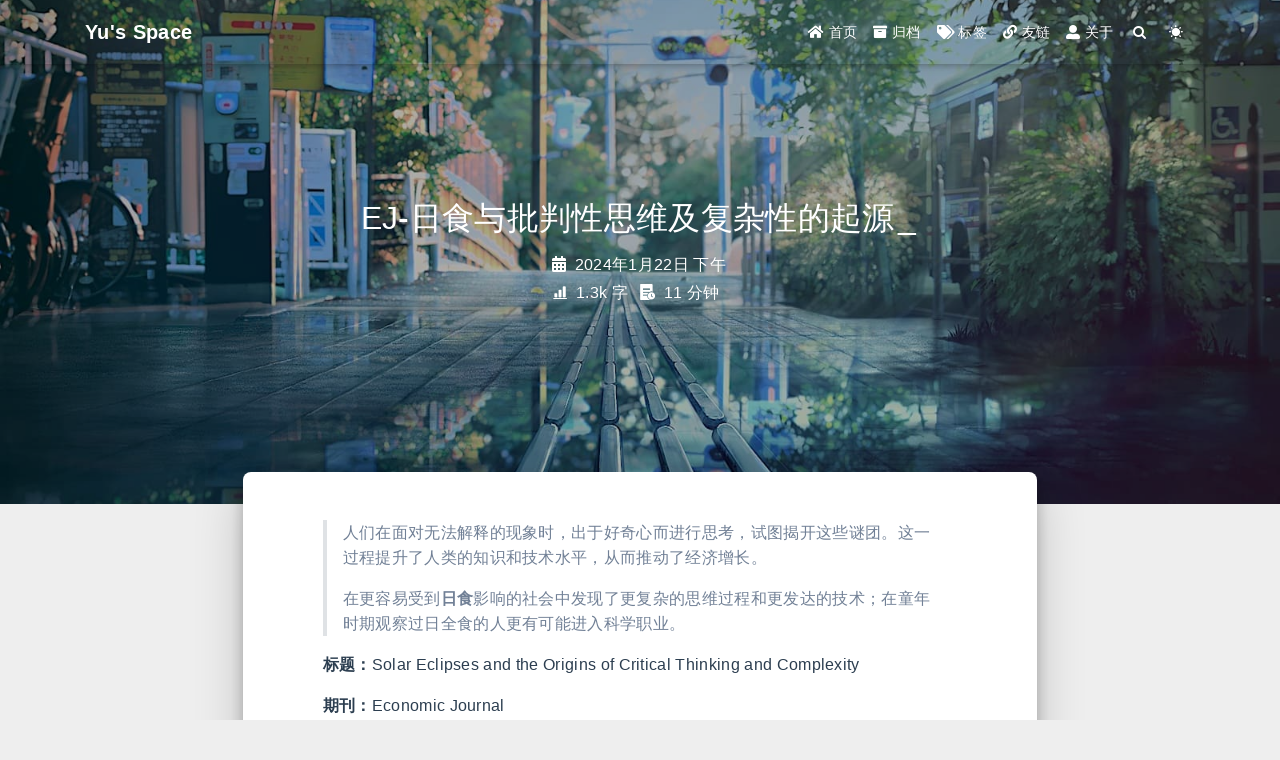

--- FILE ---
content_type: text/html; charset=utf-8
request_url: https://yuzhang.net/2024/01/22/20240122-EJ-%E6%97%A5%E9%A3%9F%E4%B8%8E%E6%89%B9%E5%88%A4%E6%80%A7%E6%80%9D%E7%BB%B4%E5%8F%8A%E5%A4%8D%E6%9D%82%E6%80%A7%E7%9A%84%E8%B5%B7%E6%BA%90/
body_size: 9047
content:


<!DOCTYPE html>
<html lang="zh-CN" data-default-color-scheme=auto>



<head>
  <meta charset="UTF-8">
  <link rel="apple-touch-icon" sizes="76x76" href="https://cdn.jsdelivr.net/gh/yuzhangnju/image2024/uchiha.png">
  <link rel="icon" href="https://cdn.jsdelivr.net/gh/yuzhangnju/image2024/uchiha.png">
  <meta name="viewport" content="width=device-width, initial-scale=1.0, maximum-scale=5.0, shrink-to-fit=no">
  <meta http-equiv="x-ua-compatible" content="ie=edge">
  
  <meta name="theme-color" content="#2f4154">
  <meta name="author" content="Yu Zhang">
  <meta name="keywords" content="HIBL, 起源问题">
  
    <meta name="description" content="日食，对于激发好奇心、促进认知能力发展和人力资本积累具有重要作用，并进而对技术发展和经济增长产生影响。">
<meta property="og:type" content="article">
<meta property="og:title" content="EJ-日食与批判性思维及复杂性的起源">
<meta property="og:url" content="https://yuzhang.net/2024/01/22/20240122-EJ-%E6%97%A5%E9%A3%9F%E4%B8%8E%E6%89%B9%E5%88%A4%E6%80%A7%E6%80%9D%E7%BB%B4%E5%8F%8A%E5%A4%8D%E6%9D%82%E6%80%A7%E7%9A%84%E8%B5%B7%E6%BA%90/index.html">
<meta property="og:site_name" content="Yu&#39;s Space">
<meta property="og:description" content="日食，对于激发好奇心、促进认知能力发展和人力资本积累具有重要作用，并进而对技术发展和经济增长产生影响。">
<meta property="og:locale" content="zh_CN">
<meta property="og:image" content="https://cdn.jsdelivr.net/gh/yuzhangnju/image2024/1705995417197%20(1).jpg">
<meta property="article:published_time" content="2024-01-22T06:00:00.000Z">
<meta property="article:modified_time" content="2024-01-23T07:38:22.171Z">
<meta property="article:author" content="Yu Zhang">
<meta property="article:tag" content="HIBL">
<meta property="article:tag" content="起源问题">
<meta name="twitter:card" content="summary_large_image">
<meta name="twitter:image" content="https://cdn.jsdelivr.net/gh/yuzhangnju/image2024/1705995417197%20(1).jpg">
  
  
  
  <title>EJ-日食与批判性思维及复杂性的起源 - Yu&#39;s Space</title>

  <link  rel="stylesheet" href="https://lib.baomitu.com/twitter-bootstrap/4.6.1/css/bootstrap.min.css" />



  <link  rel="stylesheet" href="https://lib.baomitu.com/github-markdown-css/4.0.0/github-markdown.min.css" />

  <link  rel="stylesheet" href="https://lib.baomitu.com/hint.css/2.7.0/hint.min.css" />

  <link  rel="stylesheet" href="https://lib.baomitu.com/fancybox/3.5.7/jquery.fancybox.min.css" />



<!-- 主题依赖的图标库，不要自行修改 -->
<!-- Do not modify the link that theme dependent icons -->

<link rel="stylesheet" href="//at.alicdn.com/t/font_1749284_hj8rtnfg7um.css">



<link rel="stylesheet" href="//at.alicdn.com/t/font_1736178_lbnruvf0jn.css">


<link  rel="stylesheet" href="/css/main.css" />


  <link id="highlight-css" rel="stylesheet" href="/css/highlight.css" />
  
    <link id="highlight-css-dark" rel="stylesheet" href="/css/highlight-dark.css" />
  




  <script id="fluid-configs">
    var Fluid = window.Fluid || {};
    Fluid.ctx = Object.assign({}, Fluid.ctx)
    var CONFIG = {"hostname":"yuzhang.net","root":"/","version":"1.9.7","typing":{"enable":true,"typeSpeed":100,"cursorChar":"_","loop":false,"scope":[]},"anchorjs":{"enable":true,"element":"h1,h2,h3,h4,h5,h6","placement":"left","visible":"hover","icon":""},"progressbar":{"enable":true,"height_px":3,"color":"#29d","options":{"showSpinner":false,"trickleSpeed":100}},"code_language":{"enable":true,"default":"TEXT"},"copy_btn":true,"image_caption":{"enable":false},"image_zoom":{"enable":true,"img_url_replace":["",""]},"toc":{"enable":true,"placement":"right","headingSelector":"h1,h2,h3,h4,h5,h6","collapseDepth":0},"lazyload":{"enable":true,"loading_img":"/img/loading.gif","onlypost":false,"offset_factor":2},"web_analytics":{"enable":false,"follow_dnt":true,"baidu":null,"google":{"measurement_id":null},"tencent":{"sid":null,"cid":null},"woyaola":null,"cnzz":null,"leancloud":{"app_id":null,"app_key":null,"server_url":null,"path":"window.location.pathname","ignore_local":false}},"search_path":"/local-search.xml","include_content_in_search":true};

    if (CONFIG.web_analytics.follow_dnt) {
      var dntVal = navigator.doNotTrack || window.doNotTrack || navigator.msDoNotTrack;
      Fluid.ctx.dnt = dntVal && (dntVal.startsWith('1') || dntVal.startsWith('yes') || dntVal.startsWith('on'));
    }
  </script>
  <script  src="/js/utils.js" ></script>
  <script  src="/js/color-schema.js" ></script>
  


  
<meta name="generator" content="Hexo 7.1.1"></head>


<body>
  

  <header>
    

<div class="header-inner" style="height: 70vh;">
  <nav id="navbar" class="navbar fixed-top  navbar-expand-lg navbar-dark scrolling-navbar">
  <div class="container">
    <a class="navbar-brand" href="/">
      <strong>Yu&#39;s Space</strong>
    </a>

    <button id="navbar-toggler-btn" class="navbar-toggler" type="button" data-toggle="collapse"
            data-target="#navbarSupportedContent"
            aria-controls="navbarSupportedContent" aria-expanded="false" aria-label="Toggle navigation">
      <div class="animated-icon"><span></span><span></span><span></span></div>
    </button>

    <!-- Collapsible content -->
    <div class="collapse navbar-collapse" id="navbarSupportedContent">
      <ul class="navbar-nav ml-auto text-center">
        
          
          
          
          
            <li class="nav-item">
              <a class="nav-link" href="/" target="_self">
                <i class="iconfont icon-home-fill"></i>
                <span>首页</span>
              </a>
            </li>
          
        
          
          
          
          
            <li class="nav-item">
              <a class="nav-link" href="/archives/" target="_self">
                <i class="iconfont icon-archive-fill"></i>
                <span>归档</span>
              </a>
            </li>
          
        
          
          
          
          
            <li class="nav-item">
              <a class="nav-link" href="/tags/" target="_self">
                <i class="iconfont icon-tags-fill"></i>
                <span>标签</span>
              </a>
            </li>
          
        
          
          
          
          
            <li class="nav-item">
              <a class="nav-link" href="/links/" target="_self">
                <i class="iconfont icon-link-fill"></i>
                <span>友链</span>
              </a>
            </li>
          
        
          
          
          
          
            <li class="nav-item">
              <a class="nav-link" href="/about/" target="_self">
                <i class="iconfont icon-user-fill"></i>
                <span>关于</span>
              </a>
            </li>
          
        
        
          <li class="nav-item" id="search-btn">
            <a class="nav-link" target="_self" href="javascript:;" data-toggle="modal" data-target="#modalSearch" aria-label="Search">
              <i class="iconfont icon-search"></i>
            </a>
          </li>
          
        
        
          <li class="nav-item" id="color-toggle-btn">
            <a class="nav-link" target="_self" href="javascript:;" aria-label="Color Toggle">
              <i class="iconfont icon-dark" id="color-toggle-icon"></i>
            </a>
          </li>
        
      </ul>
    </div>
  </div>
</nav>

  

<div id="banner" class="banner" parallax=true
     style="background: url('https://cdn.jsdelivr.net/gh/yuzhangnju/image/img/bannernew.jpg') no-repeat center center; background-size: cover;">
  <div class="full-bg-img">
    <div class="mask flex-center" style="background-color: rgba(0, 0, 0, 0.3)">
      <div class="banner-text text-center fade-in-up">
        <div class="h2">
          
            <span id="subtitle" data-typed-text="EJ-日食与批判性思维及复杂性的起源"></span>
          
        </div>

        
          
  <div class="mt-3">
    
    
      <span class="post-meta">
        <i class="iconfont icon-date-fill" aria-hidden="true"></i>
        <time datetime="2024-01-22 14:00" pubdate>
          2024年1月22日 下午
        </time>
      </span>
    
  </div>

  <div class="mt-1">
    
      <span class="post-meta mr-2">
        <i class="iconfont icon-chart"></i>
        
          1.3k 字
        
      </span>
    

    
      <span class="post-meta mr-2">
        <i class="iconfont icon-clock-fill"></i>
        
        
        
          11 分钟
        
      </span>
    

    
    
  </div>


        
      </div>

      
    </div>
  </div>
</div>

</div>

  </header>

  <main>
    
      

<div class="container-fluid nopadding-x">
  <div class="row nomargin-x">
    <div class="side-col d-none d-lg-block col-lg-2">
      

    </div>

    <div class="col-lg-8 nopadding-x-md">
      <div class="container nopadding-x-md" id="board-ctn">
        <div id="board">
          <article class="post-content mx-auto">
            <h1 id="seo-header">EJ-日食与批判性思维及复杂性的起源</h1>
            
            
              <div class="markdown-body">
                
                <blockquote>
<p>人们在面对无法解释的现象时，出于好奇心而进行思考，试图揭开这些谜团。这一过程提升了人类的知识和技术水平，从而推动了经济增长。</p>
<p>在更容易受到<strong>日食</strong>影响的社会中发现了更复杂的思维过程和更发达的技术；在童年时期观察过日全食的人更有可能进入科学职业。</p>
</blockquote>
<p><strong>标题：</strong>Solar Eclipses and the Origins of Critical
Thinking and Complexity</p>
<p><strong>期刊：</strong>Economic Journal</p>
<p><strong>作者：</strong></p>
<ul>
<li>Anastasia Litina，University of Macedonia，AP</li>
<li>Èric Roca Fernández，Université Clermont Auvergne，AP</li>
</ul>
<p><strong>上线时间：</strong>27 December 2023</p>
<p><br/></p>
<p><strong>Gaps：</strong>科学进步和人力资本在理论和实证上都被广泛认为是经济增长的重要推动力，然而，<strong>批判性思维</strong>、<strong>科学</strong>以及最终的<strong>人力资本创造</strong>的深层决定因素尚不清楚。</p>
<p><strong>Aims：</strong></p>
<ul>
<li>本文提出<strong>好奇心</strong>是人力资本的自然前兆，通过探究好奇心对前现代人力资本形成和技术进步的影响，将好奇心与经济发展联系起来。</li>
<li>好奇心的衡量标准是难以捉摸的，尤其是对于前现代社会而言。为了规避这一限制，本文专注于人类好奇心的触发因素，特别是<strong>自然现象</strong>。自然事件是近似好奇心的好候选者——人类一直在寻求理解周围的世界。因此，本文认为，更多地暴露于令人迷惑的自然现象的前现代社会获得了<strong>比较优势</strong>。——<strong>日食</strong>，即是最令人印象深刻的自然现象之一。</li>
</ul>
<p><strong>Data：</strong></p>
<ul>
<li>族群数据：来自Murdock’s (1967)
的民族志地图集和后人补充，包含全球各地1000多个族裔的生活、婚姻习俗和劳动分工等，可以构造出下列被解释变量：
<ul>
<li>人口密度：8个层次的定序变量，从少于50人到人数超过50000不等</li>
<li>定居点模式：8个层次的定序变量，从游牧点到村庄等</li>
<li>组织复杂性的代理变量：辖区等级（小社会、酋长领地、国家等）、阶级分层、政治一体化水平</li>
<li>策略游戏情况（而非运气游戏或力量游戏）</li>
<li>民间故事中反映好奇心的概念</li>
<li>族群的宗教信仰水平</li>
</ul></li>
<li>面板数据：
<ul>
<li>政体水平跨期的人口密度、行政级别、管辖等级和写作信息、几何能力</li>
<li>各地区在公元元年到公元1000年的技术水平，包含一般技术和非农业技术水平</li>
</ul></li>
<li>个体数据：从维基百科收集的公元前1600年至公元1800年的个人词条，包括出生日期、出生地、职业信息
<ul>
<li>职业分类：科学类职业 or 宗教性职业</li>
<li>个体在5-15岁见到日食的虚拟变量</li>
<li>个体经历火山喷发的虚拟变量</li>
</ul></li>
<li>日食：来自Espenak和Meeus（2006）的“日食五千年目录”，提供了公元前1999年至公元3000年之间发生的所有日食相对应的星历表：
<ul>
<li>日食特点：外生、无害、局部分布</li>
<li>区分了日全食和日环食</li>
<li>在跨度为3500年的研究期内，共发生过5635次日食</li>
<li>100km*100km栅格内，平均每世纪有1.17次日食</li>
<li>关键变量：一个区域可观测到的日全食数量</li>
</ul></li>
</ul>
<p><strong>Results：</strong></p>
<ul>
<li>经济发展：在日食发生更多的地方，人口密度更高、定居点模式更为复杂、辖区等级也更高</li>
<li>人力资本和技术：
<ul>
<li>日食次数增加1%会分别使得一个种族群体玩策略游戏或发展出一种书写系统的概率增加0.23和0.40</li>
<li>在日食更频繁出现的社会中，与日历概念相关的民间故事中的词汇更丰富</li>
<li>随着日食次数的增加，几何学的发展趋势更为明显</li>
<li>经历更多日食的社会在技术发展方面表现更佳（或更为复杂），包括货币系统、技术设施、一般技术、非农业技术、通信、工业等</li>
</ul></li>
<li>好奇心：
<ul>
<li>族群经历的日食数量越多，其民间传说中与日食相关的概念越多</li>
<li>日食数量增加1%会使与<strong>好奇心</strong>相关的词汇在民间故事中的数量增加0.11</li>
<li>在5至10岁期间看到日食的个体成年后选择科学类职业的可能性更高</li>
<li>在儿童时期（5-15岁）观察日全食与从事科学职业之间的关联⬇️：这一（科学家）效应在7世纪之前都正显著</li>
<li><figure>
<img
src="https://cdn.jsdelivr.net/gh/yuzhangnju/image2024/image-20240122134153830.png" srcset="/img/loading.gif" lazyload
alt="image-20240122134153830" />
<figcaption aria-hidden="true">image-20240122134153830</figcaption>
</figure></li>
</ul></li>
</ul>
<p><strong>Robustness‌：</strong></p>
<ul>
<li>将解释变量换成<strong>月食</strong>，无法得到先前回归的结果</li>
<li>日食对<strong>宗教</strong>的影响不显著</li>
<li>将被解释变量换成民间故事中闪电、岩石、颜色（白色和紫色）概念出现的情况，结果不显著，表明前文日食对相关概念的影响并非<strong>安慰剂效应</strong></li>
</ul>
<p><strong>Conclusion‌：</strong></p>
<ul>
<li>日食发生次数更多的社会有更复杂的社会发展</li>
<li>受日食影响更多的社会有更复杂的策略游戏、技术和好奇心概念</li>
<li>在儿童时期看到日食会增加个体选择科学类职业的几率</li>
</ul>
<hr />
<p>论文链接：<a
target="_blank" rel="noopener" href="https://academic.oup.com/ej/advance-article/doi/10.1093/ej/uead117/7502802">Solar
Eclipses and the Origins of Critical Thinking and Complexity</a></p>

                
              </div>
            
            <hr/>
            <div>
              <div class="post-metas my-3">
  
  
    <div class="post-meta">
      <i class="iconfont icon-tags"></i>
      
        <a href="/tags/HIBL/" class="print-no-link">#HIBL</a>
      
        <a href="/tags/%E8%B5%B7%E6%BA%90%E9%97%AE%E9%A2%98/" class="print-no-link">#起源问题</a>
      
    </div>
  
</div>


              
  

  <div class="license-box my-3">
    <div class="license-title">
      <div>EJ-日食与批判性思维及复杂性的起源</div>
      <div>https://yuzhang.net/2024/01/22/20240122-EJ-日食与批判性思维及复杂性的起源/</div>
    </div>
    <div class="license-meta">
      
        <div class="license-meta-item">
          <div>作者</div>
          <div>Yu Zhang</div>
        </div>
      
      
        <div class="license-meta-item license-meta-date">
          <div>发布于</div>
          <div>2024年1月22日</div>
        </div>
      
      
      
        <div class="license-meta-item">
          <div>许可协议</div>
          <div>
            
              
              
                <a class="print-no-link" target="_blank" href="https://creativecommons.org/licenses/by-nc-sa/4.0/">
                  <span class="hint--top hint--rounded" aria-label="BY - 署名">
                    <i class="iconfont icon-by"></i>
                  </span>
                </a>
              
                <a class="print-no-link" target="_blank" href="https://creativecommons.org/licenses/by-nc-sa/4.0/">
                  <span class="hint--top hint--rounded" aria-label="NC - 非商业性使用">
                    <i class="iconfont icon-nc"></i>
                  </span>
                </a>
              
                <a class="print-no-link" target="_blank" href="https://creativecommons.org/licenses/by-nc-sa/4.0/">
                  <span class="hint--top hint--rounded" aria-label="SA - 相同方式共享">
                    <i class="iconfont icon-sa"></i>
                  </span>
                </a>
              
            
          </div>
        </div>
      
    </div>
    <div class="license-icon iconfont"></div>
  </div>



              
                <div class="post-prevnext my-3">
                  <article class="post-prev col-6">
                    
                    
                      <a href="/2024/02/07/20240207-NC-%E5%9B%9E%E5%A4%8D%E5%AE%A1%E7%A8%BF%E4%BA%BA%E6%97%B6%E4%BD%BF%E7%94%A8%E7%AC%AC%E4%BA%8C%E4%BA%BA%E7%A7%B0%E6%9B%B4%E6%9C%89%E5%8F%AF%E8%83%BD%E5%BE%97%E5%88%B0%E2%80%9C%E5%96%84%E6%84%8F%E2%80%9D/" title="NC-巧妙的DID+RCT：回复审稿人时使用第二人称更有可能得到“善意”">
                        <i class="iconfont icon-arrowleft"></i>
                        <span class="hidden-mobile">NC-巧妙的DID+RCT：回复审稿人时使用第二人称更有可能得到“善意”</span>
                        <span class="visible-mobile">上一篇</span>
                      </a>
                    
                  </article>
                  <article class="post-next col-6">
                    
                    
                      <a href="/2024/01/18/20240118-Introduction%20of%20HIBL/" title="HIBL-人类有趣行为实验室">
                        <span class="hidden-mobile">HIBL-人类有趣行为实验室</span>
                        <span class="visible-mobile">下一篇</span>
                        <i class="iconfont icon-arrowright"></i>
                      </a>
                    
                  </article>
                </div>
              
            </div>

            
          </article>
        </div>
      </div>
    </div>

    <div class="side-col d-none d-lg-block col-lg-2">
      
  <aside class="sidebar" style="margin-left: -1rem">
    <div id="toc">
  <p class="toc-header">
    <i class="iconfont icon-list"></i>
    <span>目录</span>
  </p>
  <div class="toc-body" id="toc-body"></div>
</div>



  </aside>


    </div>
  </div>
</div>





  



  



  



  




  
  









    

    
      <a id="scroll-top-button" aria-label="TOP" href="#" role="button">
        <i class="iconfont icon-arrowup" aria-hidden="true"></i>
      </a>
    

    
      <div class="modal fade" id="modalSearch" tabindex="-1" role="dialog" aria-labelledby="ModalLabel"
     aria-hidden="true">
  <div class="modal-dialog modal-dialog-scrollable modal-lg" role="document">
    <div class="modal-content">
      <div class="modal-header text-center">
        <h4 class="modal-title w-100 font-weight-bold">搜索</h4>
        <button type="button" id="local-search-close" class="close" data-dismiss="modal" aria-label="Close">
          <span aria-hidden="true">&times;</span>
        </button>
      </div>
      <div class="modal-body mx-3">
        <div class="md-form mb-5">
          <input type="text" id="local-search-input" class="form-control validate">
          <label data-error="x" data-success="v" for="local-search-input">关键词</label>
        </div>
        <div class="list-group" id="local-search-result"></div>
      </div>
    </div>
  </div>
</div>

    

    
  </main>

  <footer>
    <div class="footer-inner">
  
    <div class="footer-content">
       <a href="https://hexo.io" target="_blank" rel="nofollow noopener"><span>Hexo</span></a> <i class="iconfont icon-love"></i> <a href="https://github.com/fluid-dev/hexo-theme-fluid" target="_blank" rel="nofollow noopener"><span>Fluid</span></a> 
    </div>
  
  
  
  
</div>

  </footer>

  <!-- Scripts -->
  
  <script  src="https://lib.baomitu.com/nprogress/0.2.0/nprogress.min.js" ></script>
  <link  rel="stylesheet" href="https://lib.baomitu.com/nprogress/0.2.0/nprogress.min.css" />

  <script>
    NProgress.configure({"showSpinner":false,"trickleSpeed":100})
    NProgress.start()
    window.addEventListener('load', function() {
      NProgress.done();
    })
  </script>


<script  src="https://lib.baomitu.com/jquery/3.6.4/jquery.min.js" ></script>
<script  src="https://lib.baomitu.com/twitter-bootstrap/4.6.1/js/bootstrap.min.js" ></script>
<script  src="/js/events.js" ></script>
<script  src="/js/plugins.js" ></script>


  <script  src="https://lib.baomitu.com/typed.js/2.0.12/typed.min.js" ></script>
  <script>
    (function (window, document) {
      var typing = Fluid.plugins.typing;
      var subtitle = document.getElementById('subtitle');
      if (!subtitle || !typing) {
        return;
      }
      var text = subtitle.getAttribute('data-typed-text');
      
        typing(text);
      
    })(window, document);
  </script>




  
    <script  src="/js/img-lazyload.js" ></script>
  




  
<script>
  Fluid.utils.createScript('https://lib.baomitu.com/tocbot/4.20.1/tocbot.min.js', function() {
    var toc = jQuery('#toc');
    if (toc.length === 0 || !window.tocbot) { return; }
    var boardCtn = jQuery('#board-ctn');
    var boardTop = boardCtn.offset().top;

    window.tocbot.init(Object.assign({
      tocSelector     : '#toc-body',
      contentSelector : '.markdown-body',
      linkClass       : 'tocbot-link',
      activeLinkClass : 'tocbot-active-link',
      listClass       : 'tocbot-list',
      isCollapsedClass: 'tocbot-is-collapsed',
      collapsibleClass: 'tocbot-is-collapsible',
      scrollSmooth    : true,
      includeTitleTags: true,
      headingsOffset  : -boardTop,
    }, CONFIG.toc));
    if (toc.find('.toc-list-item').length > 0) {
      toc.css('visibility', 'visible');
    }

    Fluid.events.registerRefreshCallback(function() {
      if ('tocbot' in window) {
        tocbot.refresh();
        var toc = jQuery('#toc');
        if (toc.length === 0 || !tocbot) {
          return;
        }
        if (toc.find('.toc-list-item').length > 0) {
          toc.css('visibility', 'visible');
        }
      }
    });
  });
</script>


  <script src=https://lib.baomitu.com/clipboard.js/2.0.11/clipboard.min.js></script>

  <script>Fluid.plugins.codeWidget();</script>


  
<script>
  Fluid.utils.createScript('https://lib.baomitu.com/anchor-js/4.3.1/anchor.min.js', function() {
    window.anchors.options = {
      placement: CONFIG.anchorjs.placement,
      visible  : CONFIG.anchorjs.visible
    };
    if (CONFIG.anchorjs.icon) {
      window.anchors.options.icon = CONFIG.anchorjs.icon;
    }
    var el = (CONFIG.anchorjs.element || 'h1,h2,h3,h4,h5,h6').split(',');
    var res = [];
    for (var item of el) {
      res.push('.markdown-body > ' + item.trim());
    }
    if (CONFIG.anchorjs.placement === 'left') {
      window.anchors.options.class = 'anchorjs-link-left';
    }
    window.anchors.add(res.join(', '));

    Fluid.events.registerRefreshCallback(function() {
      if ('anchors' in window) {
        anchors.removeAll();
        var el = (CONFIG.anchorjs.element || 'h1,h2,h3,h4,h5,h6').split(',');
        var res = [];
        for (var item of el) {
          res.push('.markdown-body > ' + item.trim());
        }
        if (CONFIG.anchorjs.placement === 'left') {
          anchors.options.class = 'anchorjs-link-left';
        }
        anchors.add(res.join(', '));
      }
    });
  });
</script>


  
<script>
  Fluid.utils.createScript('https://lib.baomitu.com/fancybox/3.5.7/jquery.fancybox.min.js', function() {
    Fluid.plugins.fancyBox();
  });
</script>


  
      <script>
        if (!window.MathJax) {
          window.MathJax = {
            tex    : {
              inlineMath: { '[+]': [['$', '$']] }
            },
            loader : {
              load: ['ui/lazy']
            },
            options: {
              renderActions: {
                insertedScript: [200, () => {
                  document.querySelectorAll('mjx-container').forEach(node => {
                    let target = node.parentNode;
                    if (target.nodeName.toLowerCase() === 'li') {
                      target.parentNode.classList.add('has-jax');
                    }
                  });
                }, '', false]
              }
            }
          };
        } else {
          MathJax.startup.document.state(0);
          MathJax.texReset();
          MathJax.typeset();
          MathJax.typesetPromise();
        }

        Fluid.events.registerRefreshCallback(function() {
          if ('MathJax' in window && MathJax.startup.document && typeof MathJax.startup.document.state === 'function') {
            MathJax.startup.document.state(0);
            MathJax.texReset();
            MathJax.typeset();
            MathJax.typesetPromise();
          }
        });
      </script>
    

  <script  src="https://lib.baomitu.com/mathjax/3.2.2/es5/tex-mml-chtml.js" ></script>

  <script  src="/js/local-search.js" ></script>





<!-- 主题的启动项，将它保持在最底部 -->
<!-- the boot of the theme, keep it at the bottom -->
<script  src="/js/boot.js" ></script>


  

  <noscript>
    <div class="noscript-warning">博客在允许 JavaScript 运行的环境下浏览效果更佳</div>
  </noscript>
<!-- Cloudflare Pages Analytics --><script defer src='https://static.cloudflareinsights.com/beacon.min.js' data-cf-beacon='{"token": "37ff8d75328a467f956a056fbcc354e8"}'></script><!-- Cloudflare Pages Analytics --></body>
</html>
